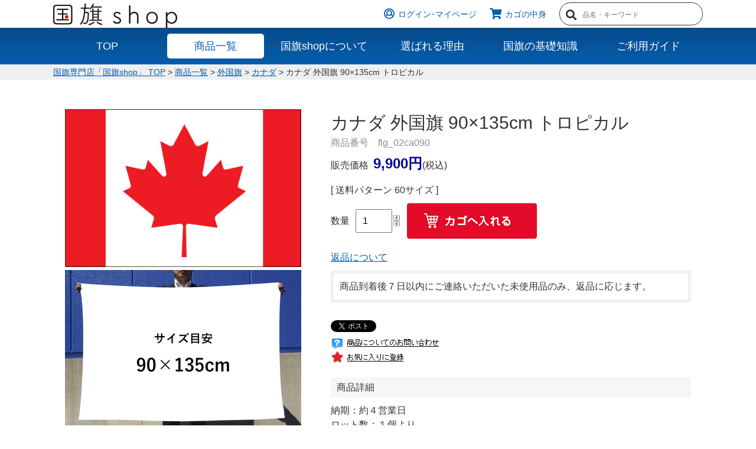

--- FILE ---
content_type: text/html;charset=Shift_JIS
request_url: https://www.flag.shop/fs/flagshop/flag_ca/flg_02ca090
body_size: 6051
content:
<!DOCTYPE html PUBLIC "-//W3C//DTD XHTML 1.0 Transitional//EN" "http://www.w3.org/TR/xhtml1/DTD/xhtml1-transitional.dtd">
<html lang="ja">
<head>
<meta http-equiv="Content-Language" content="ja" />
<meta http-equiv="Content-Type" content="text/html; charset=Shift_JIS" />
<meta http-equiv="Pragma" content="no-cache" />
<meta http-equiv="cache-control" content="no-cache" />
<meta http-equiv="Expires" content="Thu, 01 Dec 1994 16:00:00 GMT" />
<meta name="description" content="カナダ 外国旗 90×135cm トロピカル カナダ 国旗専門店 国旗shop" />
<meta name="keywords" content="カナダ 外国旗 90×135cm トロピカル,カナダ,国旗専門店 国旗shop" />
<meta property="og:title" content="カナダ 外国旗 90×135cm トロピカル" />
<meta property="og:image" content="https://www.flag.shop/shop/item/flagshop/picture/goods/61_1_expand.jpg" />
<meta property="og:url" content="https://www.flag.shop/fs/flagshop/flg_02ca090?utm_source=facebook&utm_medium=FacebookProduct&utm_campaign=FacebookLike" />
<meta property="og:site_name" content="国旗専門店 国旗shop" />
<meta property="og:description" content="商品詳細
納期：約４営業日
ロット数：１個より
サイズ：90×135cm
生地：トロピカル（ポリエステル系）100%
仕様：ハトメ加工あり。左側上下にひも付き。


特徴・用途
特徴：
幅広く一般的に使用されるサイズであり、特に手持ちでの使用においては、ベストなサイズです。
主に、スポーツ競技、国際競技大会などでのチームフラッグや国旗など、会場席からの応援旗でも使用頻度の高いサイズです。
掲揚ポールでの使用時では、6m以内の長さのポールに最適です。
ポリエステル系の国旗は、軽く持ち運びに便利です。短期間のイベント等におすすめです。

用途例：
スポーツ、イベント、運動会、学校行事、工場、式典など


この商品におすすめの付属品
付属品は別売りとなります。

旗付属品４点セット（竿頭玉+伸縮ポール+三脚旗立台+専用ケース）
竿頭玉
伸縮ポール
三脚旗立台

" />
<meta property="og:locale" content="ja_JP" />
<meta property="og:type" content="product" />
<meta property="product:price:amount" content="9900" />
<meta property="product:price:currency" content="JPY" />
<meta property="product:product_link" content="https://www.flag.shop/fs/flagshop/flag_ca/flg_02ca090" />

<title>カナダ 外国旗 90×135cm トロピカル カナダ 国旗専門店 国旗shop</title>
<link rel="stylesheet" type="text/css" href="/shop/css/r_system_preset.css?v3.24.0" />
<link rel="stylesheet" type="text/css" href="/shop/item/flagshop/design/template01/css/system_DesignSettings.css" />
<link rel="stylesheet" type="text/css" href="/shop/item/flagshop/design/template01/css/system_SizeColorSettings.css" />
<link rel="stylesheet" type="text/css" href="/shop/item/flagshop/design/template01/css/system_LayoutSettings01.css" />
<link rel="stylesheet" type="text/css" href="/shop/item/flagshop/design/template01/css/original.css" />

<link rel="canonical" href="https://www.flag.shop/fs/flagshop/flg_02ca090" />
<script type="text/javascript" src="/shop/js/jquery.js" charset="UTF-8"></script>
<script type="text/javascript" src="/shop/js/fs2api.js" charset="UTF-8"></script>
<script type="text/javascript">
(function($) {$(function() { $('.FS2_WishListEntryButton_container').click(function(e) { var goodsUrl = e.currentTarget.id.substring(18); FS2.addWishList({ shopKey: 'flagshop', domain: 'www.flag.shop', ssldomain: 'www.flag.shop', data: { goods_url: goodsUrl, url: '%2Ffs%2Fflagshop%2Fflag_ca%2Fflg_02ca090' }, done: function() { $('#FS2_WishListEntry_' + goodsUrl).addClass('FS2_hiddenElement'); $('#FS2_WishListRegistered_' + goodsUrl).removeClass('FS2_hiddenElement'); }, }); });
 $('.FS2_AlreadyWishListButton_container').click(function(e) { var goodsUrl = e.currentTarget.id.substring(23); FS2.removeWishList({ shopKey: 'flagshop', domain: 'www.flag.shop', ssldomain: 'www.flag.shop', data: { goods_url: goodsUrl, url: '%2Ffs%2Fflagshop%2Fflag_ca%2Fflg_02ca090' }, done: function() { $('#FS2_WishListEntry_' + goodsUrl).removeClass('FS2_hiddenElement'); $('#FS2_WishListRegistered_' + goodsUrl).addClass('FS2_hiddenElement'); }, }); });});})(jQuery);
</script>


<script type="text/javascript" src="/shop/js/futureshop2.js"></script>
<script type="text/javascript" src="/shop/item/flagshop/design/template01/js/original.js"></script>


<!-- Google tag (gtag.js) 20230225-->
<script async src="https://www.googletagmanager.com/gtag/js?id=G-6PGWSKRDGZ"></script>
<script>
  window.dataLayer = window.dataLayer || [];
  function gtag(){dataLayer.push(arguments);}
  gtag('js', new Date());

  gtag('config', 'G-6PGWSKRDGZ');
</script>

<!-- Google Analytics -->
<script>
(function(i,s,o,g,r,a,m){i['GoogleAnalyticsObject']=r;i[r]=i[r]||function(){
(i[r].q=i[r].q||[]).push(arguments)},i[r].l=1*new Date();a=s.createElement(o),
m=s.getElementsByTagName(o)[0];a.async=1;a.src=g;m.parentNode.insertBefore(a,m)
})(window,document,'script','https://www.google-analytics.com/analytics.js','ga');

ga('create', 'UA-80595507-2', 'auto');
ga('send', 'pageview');
</script>
<!-- End Google Analytics -->


</head>
<body id="FS2_body_Goods" class="FS2_body_Goods_GoodsDetail FS2_body_Goods_GoodsDetail_flg_02ca090" xmlns:fb="http://ogp.me/ns/fb#">

<div class="layout_body">
	

	<div class="layout_header"><link rel="stylesheet" href="/css/item.css" media="screen, projection, print">
<header>
<div id="headinfo" class="container colWrap">
<div id="headlogo" class="col2-1">
<a href="/"><img src="/img/common/headlogo.png" alt="国旗SHOP"></a>
</div>
<div class="col2-1">
<ul class="colWrap">
<li class="login"><span class="icon-user-circle"></span><a href="https://www.flag.shop/fs/flagshop/MyPageTop.html" onclick="return canSubmit();">ログイン･<br class="sp">マイページ</a></li>
<li class="cart"><span class="icon-shopping-cart"></span><a href="https://www.flag.shop/fs/flagshop/ShoppingCart.html" onclick="return canSubmit();">カゴの中身</a></li>
<li class="search">
<div>
<span class="icon-search"></span>
<form action="https://www.flag.shop/fs/flagshop/GoodsSearchList.html" method="POST">
<input type="hidden" name="_e_k" value=" Ａ">
<input type="text" name="keyword" class="FS2_Search_textarea" maxlength="1000" placeholder="品名・キーワード">
<input type="submit" value="検索" class="FS2_Search_btn FS2_Search_btn_D" name="search" onclick="return canSubmit();"> 
</form>
</div>
</li>
<li id="spMenuBtn"><a href="javascript:void(0);"><span></span><span></span><span></span>メニュー</a></li>
</ul>
</div>
</div>

<nav>
<ul class="container colWrap">
<li><a href="/">TOP</a></li>
<li class="active"><a href="/fs/flagshop/c/item/">商品一覧</a></li>
<li><a href="/fs/flagshop/c/aboutus/">国旗shopについて</a></li>
<li><a href="/fs/flagshop/c/feature/">選ばれる理由</a></li>
<li><a href="/fs/flagshop/c/knowledge/">国旗の基礎知識</a></li>
<li><a href="/fs/flagshop/c/guide">ご利用ガイド</a></li>
</ul>
</nav>
<div id="spMore"><!-- #BeginLibraryItem "/Library/telwrap.lbi" -->
<div class="inner telwrap">
<address>
<p class="title">お電話でのお問い合わせもお気軽に</p>
<p class="tel"><span class="icon-phone"></span><span class="telLink">03-5623-4101</span></p>
<p class="text">受付時間　9:00&#12316;17:00（日･祭日を除く）</p>
</address>
</div><!-- #EndLibraryItem --><!-- #BeginLibraryItem "/Library/spnav.lbi" -->
<ul class="spNav colWrap">
<li><a href="/">HOME</a></li>
<li><a href="/fs/flagshop/c/item/">商品一覧</a></li>
<li><a href="/fs/flagshop/c/aboutus/">国旗shopについて</a></li>
<li><a href="/fs/flagshop/c/feature/">選ばれる理由</a></li>
<li><a href="/fs/flagshop/c/knowledge/">国旗の基礎知識</a></li>
<li><a href="/fs/flagshop/c/guide">ご利用ガイド</a></li>
</ul><!-- #EndLibraryItem --></div>
</header></div>

	<table border="0" cellspacing="0" cellpadding="0" class="layout_table">
	 <tr>
		
		<td class="layout_content">
			
			
							<div class="system_content">
					<p class="pan FS2_breadcrumbs">
<a href="https://www.flag.shop/">国旗専門店「国旗shop」 TOP</a> &gt; <a href="https://www.flag.shop/fs/flagshop/c/item">商品一覧</a> &gt; <a href="https://www.flag.shop/fs/flagshop/c/flag_world">外国旗</a> &gt; <a href="https://www.flag.shop/fs/flagshop/c/flag_ca">カナダ</a> &gt; カナダ 外国旗 90×135cm トロピカル
</p>
					
					
					
<a name="flg_02ca090"></a>
<div class="gl_Item" id="FS2_itemlayout_E">
<table border="0" cellspacing="0" cellpadding="0">
 <tr>
 <td class="FS2_itemlayout_td_Left"><div class="FS2_thumbnail_container"><a href="javascript:window.open('/shop/item/flagshop/picture/goods/61_1_expand.jpg', '', '').focus();"><img src="/shop/item/flagshop/picture/goods/61_1.jpg" class="thumbnail" border="0" alt="カナダ 外国旗 90×135cm トロピカル" /></a><br /><a href="javascript:window.open('/shop/item/flagshop/picture/goods/61_2_expand.jpg', '', '').focus();"><img src="/shop/item/flagshop/picture/goods/61_2.jpg" class="thumbnail" border="0" alt="カナダ 外国旗 90×135cm トロピカル" /></a><br /><a href="javascript:window.open('/shop/item/flagshop/picture/goods/61_3_expand.jpg', '', '').focus();"><img src="/shop/item/flagshop/picture/goods/61_3.jpg" class="thumbnail" border="0" alt="カナダ 外国旗 90×135cm トロピカル" /></a></div></td>
 <td class="FS2_itemlayout_td_Right">
<h1 class="itemTitle">カナダ 外国旗 90×135cm トロピカル</h1>
<p class="itemNumber">商品番号　flg_02ca090</p>
<div class="FS2_itemPrice_area">
<p class="FS2_itemPrice_text">
<span class="FS2_special_price">販売価格</span><span class="itemPrice">9,900円</span><span class="FS2_itemPrice_addition">(税込)</span>
</p>
</div>

<p class="FS2_postage">[ 送料パターン 60サイズ ]</p>
<form method="POST" action="https://www.flag.shop/fs/flagshop/ToCart.html">
<input type="image" name="dummySubmit" border="0" src="/adminItem/img/1px.gif" id="submit" value="" onClick="return false;" class="dummySubmit"/>
<input type="hidden" name="url" value="/fs/flagshop/flag_ca/flg_02ca090" />
<input type="hidden" name="pagename" value="GoodsDetail" />
<input type="hidden" name="goodsId" value="61" />

<div class="FS2_figure">
<table border="0" cellspacing="2" cellpadding="0" class="FS2_figure_table">
<tr>
<td style="vertical-align:middle;" nowrap="nowrap" class="FS2_figure_table_td_figure">数量</td>
<td style="vertical-align:middle;" class="FS2_figure_table_td_input_cnt"><input name="cnt" type="text" value="1" size="3" maxlength="16000" /></td>
<td style="vertical-align:middle;" class="FS2_figure_table_td_updn_btn"><input type="image" src="/shop/img/nup.gif" width="15" height="13" onClick="return countUp(this.form.cnt);" /><br /><input type="image" src="/shop/img/ndown.gif" width="15" height="12" onClick="return countDown(this.form.cnt);" /></td>
<td style="vertical-align:middle;" class="FS2_figure_table_td_cart_btn"><input name="toCart" type="image" id="toCart" src="/shop/item/flagshop/design/template01/btn/InCartButton.gif" alt="カートに入れる" onClick="return canSubmit();" /></td>
</tr>
</table>
</div>
</form>
 <div class="FS2_ReturnedSpecialContract">
  <div class="FS2_ReturnedSpecialContract_link">
 <a href="https://www.flag.shop/fs/flagshop/ReturnedSpecialContractOnly.html" target="ReturnedSpecialContract">返品について</a>
 </div>
 

  <div class="FS2_ReturnedSpecialContract_text">商品到着後７日以内にご連絡いただいた未使用品のみ、返品に応じます。</div>
 
 </div>

<div class="FS2_TweetButton_area">
<a href="http://twitter.com/share" class="twitter-share-button" data-count="none" data-lang="ja">Tweet</a><script type="text/javascript" src="https://platform.twitter.com/widgets.js" charset="UTF-8"></script><div id="fb-root"></div>
<script>(function(d, s, id) {
  var js, fjs = d.getElementsByTagName(s)[0];
  if (d.getElementById(id)) return;
  js = d.createElement(s); js.id = id;
  js.src = 'https://connect.facebook.net/ja_JP/sdk.js#xfbml=1&version=v3.0';
  fjs.parentNode.insertBefore(js, fjs);
}(document, 'script', 'facebook-jssdk'));</script>
<div class="fb-like" data-href="https://www.flag.shop/fs/flagshop/flg_02ca090" data-layout="button_count" data-action="like" data-size="small" data-show-faces="true" data-share="true"></div>
</div>
<div class="FS2_InquiryButton_area">
 <a href="https://www.flag.shop/fs/flagshop/InquiryEdit.html?goods=flg_02ca090" onClick="return canSubmit();"><img src="/shop/item/flagshop/design/template01/btn/InquiryButton.gif" border="0" alt="商品についてのお問い合わせ" /></a>
</div><div class="FS2_WishListButton_area">
<a href="javascript:void(0)" id="FS2_WishListEntry_flg_02ca090" class="FS2_WishListEntryButton_container"><img src="/shop/item/flagshop/design/template01/btn/WishListButton.gif" alt="お気に入りに登録" border="0" /></a>
<a href="javascript:void(0)" id="FS2_WishListRegistered_flg_02ca090" class="FS2_AlreadyWishListButton_container FS2_hiddenElement"><img src="/shop/item/flagshop/design/template01/btn/AlreadyWishListButton.gif" alt="お気に入りに登録済み" border="0" /></a>
</div>
<p class="FS2_ItemComment"><p class="ttl_spec">商品詳細</p>
<p>納期：約４営業日<br>
ロット数：１個より<br>
サイズ：90×135cm<br>
生地：トロピカル（ポリエステル系）100%<br>
仕様：ハトメ加工あり。左側上下にひも付き。
</p>

<p class="ttl_spec">特徴・用途</p>
<p>特徴：<br>
幅広く一般的に使用されるサイズであり、特に手持ちでの使用においては、ベストなサイズです。<br>
主に、スポーツ競技、国際競技大会などでのチームフラッグや国旗など、会場席からの応援旗でも使用頻度の高いサイズです。<br>
掲揚ポールでの使用時では、6m以内の長さのポールに最適です。</p>
<p class="mrgB20">ポリエステル系の国旗は、軽く持ち運びに便利です。短期間のイベント等におすすめです。</p>

<p>用途例：<br>
スポーツ、イベント、運動会、学校行事、工場、式典など
</p>

<p class="ttl_spec">この商品におすすめの付属品</p>
<p>付属品は別売りとなります。<br>
<ul class="accessory colWrap">
<li><a href="/fs/flagshop/goods/ac04000set"><span>旗付属品４点セット（竿頭玉+伸縮ポール+三脚旗立台+専用ケース）</span></a></li>
<li><a href="/fs/flagshop/c/goods01"><span>竿頭玉</span></a></li>
<li><a href="/fs/flagshop/c/goods03"><span>伸縮ポール</span></a></li>
<li><a href="/fs/flagshop/c/goods02"><span>三脚旗立台</span></a></li>
</ul>
</p></p></td>
 </tr>
</table>

</div>

					
										<br clear="all" />
					<div id="FS2_Recommend_List" class="alignItem_05">
						<h2 class="CrossHead">関連商品・類似商品</h2>
<div class="gl_Item" style="text-align:center;" id="FS2_Recommend_itemlayout_B">
<div id="FS2_ReccomendGoods">
	<table border="0" cellspacing="0" cellpadding="0" class="FS2_recommendgoods_table">
	<tr>
		<td valign="top" class="FS2_itemlayout_td_Left">
		<div class="FS2_thumbnail_container">
		<a href="https://www.flag.shop/fs/flagshop/flg_01ca090" onClick="return canSubmit();">		<img src="/shop/item/flagshop/picture/goods/58_thumbnail.jpg" alt="カナダ 外国旗 90×135cm アクリル" class="thumbnail" border="0" />
		</a>
		</div>
		
		<h3 class="itemTitle">
		<a href="https://www.flag.shop/fs/flagshop/flg_01ca090" onClick="return canSubmit();">		カナダ 外国旗 90×135cm アクリル
		</a>
		</h3>
		
		
		<div class="FS2_itemPrice_area">
		<p class="FS2_itemPrice_text">
		<span class="FS2_special_price">販売価格</span>
		<span class="itemPrice">14,850円</span><span class="FS2_itemPrice_addition">(税込)</span>
		</p>
		</div>
		
		
		
		<div class="FS2_WishListButton_area">
<a href="javascript:void(0)" id="FS2_WishListEntry_flg_01ca090" class="FS2_WishListEntryButton_container"><img src="/shop/item/flagshop/design/template01/btn/WishListButtonForGroup.gif" alt="お気に入りに登録" border="0" /></a>
<a href="javascript:void(0)" id="FS2_WishListRegistered_flg_01ca090" class="FS2_AlreadyWishListButton_container FS2_hiddenElement"><img src="/shop/item/flagshop/design/template01/btn/AlreadyWishListButtonForGroup.gif" alt="お気に入りに登録済み" border="0" /></a>
</div>
		</td>
	</tr>
	</table>
</div>
</div>
<div class="gl_Item" style="text-align:center;" id="FS2_Recommend_itemlayout_B">
<div id="FS2_ReccomendGoods">
	<table border="0" cellspacing="0" cellpadding="0" class="FS2_recommendgoods_table">
	<tr>
		<td valign="top" class="FS2_itemlayout_td_Left">
		<div class="FS2_thumbnail_container">
		<a href="https://www.flag.shop/fs/flagshop/flg_01ca100" onClick="return canSubmit();">		<img src="/shop/item/flagshop/picture/goods/59_thumbnail.jpg" alt="カナダ 外国旗 100×150cm アクリル" class="thumbnail" border="0" />
		</a>
		</div>
		
		<h3 class="itemTitle">
		<a href="https://www.flag.shop/fs/flagshop/flg_01ca100" onClick="return canSubmit();">		カナダ 外国旗 100×150cm アクリル
		</a>
		</h3>
		
		
		<div class="FS2_itemPrice_area">
		<p class="FS2_itemPrice_text">
		<span class="FS2_special_price">販売価格</span>
		<span class="itemPrice">18,150円</span><span class="FS2_itemPrice_addition">(税込)</span>
		</p>
		</div>
		
		
		
		<div class="FS2_WishListButton_area">
<a href="javascript:void(0)" id="FS2_WishListEntry_flg_01ca100" class="FS2_WishListEntryButton_container"><img src="/shop/item/flagshop/design/template01/btn/WishListButtonForGroup.gif" alt="お気に入りに登録" border="0" /></a>
<a href="javascript:void(0)" id="FS2_WishListRegistered_flg_01ca100" class="FS2_AlreadyWishListButton_container FS2_hiddenElement"><img src="/shop/item/flagshop/design/template01/btn/AlreadyWishListButtonForGroup.gif" alt="お気に入りに登録済み" border="0" /></a>
</div>
		</td>
	</tr>
	</table>
</div>
</div>
<div class="gl_Item" style="text-align:center;" id="FS2_Recommend_itemlayout_B">
<div id="FS2_ReccomendGoods">
	<table border="0" cellspacing="0" cellpadding="0" class="FS2_recommendgoods_table">
	<tr>
		<td valign="top" class="FS2_itemlayout_td_Left">
		<div class="FS2_thumbnail_container">
		<a href="https://www.flag.shop/fs/flagshop/flg_01ca120" onClick="return canSubmit();">		<img src="/shop/item/flagshop/picture/goods/60_thumbnail.jpg" alt="カナダ 外国旗 120×180cm アクリル" class="thumbnail" border="0" />
		</a>
		</div>
		
		<h3 class="itemTitle">
		<a href="https://www.flag.shop/fs/flagshop/flg_01ca120" onClick="return canSubmit();">		カナダ 外国旗 120×180cm アクリル
		</a>
		</h3>
		
		
		<div class="FS2_itemPrice_area">
		<p class="FS2_itemPrice_text">
		<span class="FS2_special_price">販売価格</span>
		<span class="itemPrice">26,400円</span><span class="FS2_itemPrice_addition">(税込)</span>
		</p>
		</div>
		
		
		
		<div class="FS2_WishListButton_area">
<a href="javascript:void(0)" id="FS2_WishListEntry_flg_01ca120" class="FS2_WishListEntryButton_container"><img src="/shop/item/flagshop/design/template01/btn/WishListButtonForGroup.gif" alt="お気に入りに登録" border="0" /></a>
<a href="javascript:void(0)" id="FS2_WishListRegistered_flg_01ca120" class="FS2_AlreadyWishListButton_container FS2_hiddenElement"><img src="/shop/item/flagshop/design/template01/btn/AlreadyWishListButtonForGroup.gif" alt="お気に入りに登録済み" border="0" /></a>
</div>
		</td>
	</tr>
	</table>
</div>
</div>
<div class="gl_Item" style="text-align:center;" id="FS2_Recommend_itemlayout_B">
<div id="FS2_ReccomendGoods">
	<table border="0" cellspacing="0" cellpadding="0" class="FS2_recommendgoods_table">
	<tr>
		<td valign="top" class="FS2_itemlayout_td_Left">
		<div class="FS2_thumbnail_container">
		<a href="https://www.flag.shop/fs/flagshop/flg_02ca100" onClick="return canSubmit();">		<img src="/shop/item/flagshop/picture/goods/62_thumbnail.jpg" alt="カナダ 外国旗 100×150cm トロピカル" class="thumbnail" border="0" />
		</a>
		</div>
		
		<h3 class="itemTitle">
		<a href="https://www.flag.shop/fs/flagshop/flg_02ca100" onClick="return canSubmit();">		カナダ 外国旗 100×150cm トロピカル
		</a>
		</h3>
		
		
		<div class="FS2_itemPrice_area">
		<p class="FS2_itemPrice_text">
		<span class="FS2_special_price">販売価格</span>
		<span class="itemPrice">14,300円</span><span class="FS2_itemPrice_addition">(税込)</span>
		</p>
		</div>
		
		
		
		<div class="FS2_WishListButton_area">
<a href="javascript:void(0)" id="FS2_WishListEntry_flg_02ca100" class="FS2_WishListEntryButton_container"><img src="/shop/item/flagshop/design/template01/btn/WishListButtonForGroup.gif" alt="お気に入りに登録" border="0" /></a>
<a href="javascript:void(0)" id="FS2_WishListRegistered_flg_02ca100" class="FS2_AlreadyWishListButton_container FS2_hiddenElement"><img src="/shop/item/flagshop/design/template01/btn/AlreadyWishListButtonForGroup.gif" alt="お気に入りに登録済み" border="0" /></a>
</div>
		</td>
	</tr>
	</table>
</div>
</div>
<div class="gl_Item" style="text-align:center;" id="FS2_Recommend_itemlayout_B">
<div id="FS2_ReccomendGoods">
	<table border="0" cellspacing="0" cellpadding="0" class="FS2_recommendgoods_table">
	<tr>
		<td valign="top" class="FS2_itemlayout_td_Left">
		<div class="FS2_thumbnail_container">
		<a href="https://www.flag.shop/fs/flagshop/flg_02ca120" onClick="return canSubmit();">		<img src="/shop/item/flagshop/picture/goods/63_thumbnail.jpg" alt="カナダ 外国旗 120×180cm トロピカル" class="thumbnail" border="0" />
		</a>
		</div>
		
		<h3 class="itemTitle">
		<a href="https://www.flag.shop/fs/flagshop/flg_02ca120" onClick="return canSubmit();">		カナダ 外国旗 120×180cm トロピカル
		</a>
		</h3>
		
		
		<div class="FS2_itemPrice_area">
		<p class="FS2_itemPrice_text">
		<span class="FS2_special_price">販売価格</span>
		<span class="itemPrice">19,800円</span><span class="FS2_itemPrice_addition">(税込)</span>
		</p>
		</div>
		
		
		
		<div class="FS2_WishListButton_area">
<a href="javascript:void(0)" id="FS2_WishListEntry_flg_02ca120" class="FS2_WishListEntryButton_container"><img src="/shop/item/flagshop/design/template01/btn/WishListButtonForGroup.gif" alt="お気に入りに登録" border="0" /></a>
<a href="javascript:void(0)" id="FS2_WishListRegistered_flg_02ca120" class="FS2_AlreadyWishListButton_container FS2_hiddenElement"><img src="/shop/item/flagshop/design/template01/btn/AlreadyWishListButtonForGroup.gif" alt="お気に入りに登録済み" border="0" /></a>
</div>
		</td>
	</tr>
	</table>
</div>
</div>
<br clear="all"/>

					</div>
		 <br clear="all">
					
					
					
				</div>
			
		</td>
		
	 </tr>
	</table>

	<div class="layout_footer">
	 <footer>
<div id="footinfo" class="container">
<div id="footcontact" class="colWrap"><!-- #BeginLibraryItem "/Library/telwrap.lbi" -->
<div class="inner telwrap">
<address>
<p class="title">お電話でのお問い合わせもお気軽に</p>
<p class="tel"><span class="icon-phone"></span><span class="telLink">03-5623-4101</span></p>
<p class="text">受付時間　9:00&#12316;17:00（土日･祭日を除く）</p>
</address>
</div><!-- #EndLibraryItem -->
<div class="inner sodan">
<a href="/fs/flagshop/c/guide#m03">
<p class="title"><span class="icon-chevron-circle-right"></span>お見積り･ご相談</p>
<p class="text text-center">オーダー品や掲載商品以外も<br>取り扱っております。<br>詳しくはご相談ください</p>
</a>
</div>

<div>
<div class="inner fax">
<a href="/pdf/order_fax.pdf" target="_blank" class="title"><span class="icon-fax"></span>FAXご注文書</a>
</div>
<div class="inner contact">
<a href="/fs/flagshop/c/guide#m04" class="title"><span class="icon-chevron-circle-right"></span>お問い合わせ</a>
</div>
</div>
</div>

<div id="footsitemap" class="colWrap">
<div id="footlogo" class="col3L1">
<a href="/"><img src="/img/common/headlogo.png" alt="国旗SHOP"></a>
</div>
<div class="col3R2 colWrap">
<ul class="col4-1">
<li class="main"><a href="/fs/flagshop/c/item/">商品一覧</a></li>
<li><a href="/fs/flagshop/c/item/flag_ja/">日本の国旗</a></li>
<li><a href="/fs/flagshop/c/item/flag_world/">外国旗</a></li>
<li><a href="/fs/flagshop/c/hfg/">手旗フラッグ</a></li>
<li><a href="/fs/flagshop/c/dfg/">卓上旗</a></li>
<li><a href="/fs/flagshop/c/flag_fs/">安全旗・安全衛生旗</a></li>
<li><a href="/fs/flagshop/c/goods/">旗付属品</a></li>
<li><a href="/fs/flagshop/c/flag_order/">規格外、オーダーフラッグ</a></li>
</ul>
<ul class="col4-1">
<li class="main"><a href="/fs/flagshop/c/aboutus/">国旗shopについて</a></li>
<li class="main"><a href="/fs/flagshop/c/feature/">選ばれる理由</a></li>
</ul>
<ul class="col4-1">
<li class="main"><a href="/fs/flagshop/c/knowledge/">国旗の基礎知識</a></li>
<li><a href="/fs/flagshop/c/knowledge01">国旗の取り扱い</a></li>
<li><a href="/fs/flagshop/c/knowledge02">国旗掲揚のマナー</a></li>
<li><a href="/fs/flagshop/c/knowledge03">卓上旗のマナー</a></li>
</ul>
<ul class="col4-1">
<li class="main"><a href="/fs/flagshop/c/guide">ご利用ガイド</a></li>
<li><a href="/fs/flagshop/PostageSettleList.html">送料とお支払い方法</a></li>
<li><a href="/fs/flagshop/c/guide#m02">法人様・大量ロットお取引について</a></li>
<li><a href="/fs/flagshop/c/guide#m03">お見積り・ご相談について</a></li>
<li><a href="/fs/flagshop/c/guide#m04">お問い合わせ</a></li>
<li><a href="/fs/flagshop/c/guide#m05" target="_blank">FAXでのご注文</a></li>
</ul>
</div>
</div>
</div><!-- #BeginLibraryItem "/Library/spnav.lbi" -->
<ul class="spNav colWrap">
<li><a href="/">HOME</a></li>
<li><a href="/fs/flagshop/c/item/">商品一覧</a></li>
<li><a href="/fs/flagshop/c/aboutus/">国旗shopについて</a></li>
<li><a href="/fs/flagshop/c/feature/">選ばれる理由</a></li>
<li><a href="/fs/flagshop/c/knowledge/">国旗の基礎知識</a></li>
<li><a href="/fs/flagshop/c/guide">ご利用ガイド</a></li>
</ul><!-- #EndLibraryItem --><div id="footcopy">
<ul class="colWrap">
<li><a href="/fs/flagshop/BusinessDeal.html">特定商取引に基づく表示</a></li>
<li><a href="/fs/flagshop/PrivacyPolicy.html">プライバシーポリシー</a></li>
<li><a href="/fs/flagshop/c/press">プレスリリース</a></li>
</ul>
<p class="text">運営：サプティー株式会社<br>東京都中央区日本橋堀留町2-3-8 田源ビル７F</p>
<p id="copy">Copyright&#169; Sapti Co. Ltd. All rights reserved.</p>
</div>
<a href="#" id="pageTop"><span class="icon-chevron-circle-up"></span></a>
</footer>
	</div>

</div>
 
<script>
gtag('event', 'view_item', {
currency: 'JPY',
items: [{
item_id: '{% analytics.product_no %}',
item_name: '{% analytics.product_name %}',
price: {% analytics.product.price_including_tax %},
currency: 'JPY',
}]
});
</script>

</body>

</html>

--- FILE ---
content_type: text/css
request_url: https://www.flag.shop/shop/item/flagshop/design/template01/css/original.css
body_size: 744
content:
@import url("/css/common.css");
@import url("/css/base.css");

/*お試し店舗のヘッダを非表示*/
.FS2_trial{
display:none;
}
/*プレビューモードのヘッダを非表示*/
.FS2_preview{
display:none;
}

/* 会員登録画面の文字を大きく入力しやすくする */
.FS2_body_Member_MemberEntryEdit .userTable_01 select{font-size: 100%;}
.FS2_body_Member_MemberEntryEdit .FS2_birthdayDateYear{font-size: 110%;}
.FS2_body_Member_MemberEntryEdit .userTable_01 tr{font-size: 110%; height:40px; }
.FS2_body_Member_MemberEntryEdit .userTable_01 input{font-size: 100%; padding: 5px; }

/* ゲスト購入者情報入力画面の文字を大きく入力しやすくする */
.FS2_body_Cart_GuestEntry .userTable_01 select{font-size: 100%;}
.FS2_body_Cart_GuestEntry .FS2_birthdayDateYear{font-size: 110%;}
.FS2_body_Cart_GuestEntry .userTable_01 tr{font-size: 110%; height:40px; }
.FS2_body_Cart_GuestEntry .userTable_01 input{font-size: 100%; padding: 5px;}

/* お届け先情報入力画面の文字を大きく入力しやすくする */
.FS2_body_Cart_DeliveryEdit .userTable_01 tr{font-size: 130%; height:40px; }
.FS2_body_Cart_DeliveryEdit .inputTableArea select{font-size: 100%; }
.FS2_body_Cart_DeliveryEdit .inputTableArea textarea{font-size: 110%; }
.FS2_body_Cart_DeliveryEdit .userTable_01 input{font-size: 100%; padding: 5px; }
.FS2_body_Cart_SettleEdit .inputTableArea select{font-size: 100%; }
.FS2_body_Cart_SettleEdit .inputTableArea textarea{font-size: 110%; }

/* お支払い方法選択画面の文字を大きく入力しやすくする */
.FS2_body_Cart_SettleEdit#fs2_deliveryNote{font-size:120%;height:200px;}
.FS2_body_Cart_SettleEdit .userTable_01 textarea{font-size: 130%; }
.FS2_body_Cart_SettleEdit select {font-size: 100%; }
.FS2_body_Cart_SettleEdit .userTable_01 tr {font-size: 120%; height:40px; }
.FS2_body_Cart_SettleEdit .userTable_01 input {font-size: 100%; padding: 5px; }

/*メルマガ申込停止ページ情報入力エリアの文字を大きく入力しやすくする*/
.FS2_body_MailMagazine_MailMagazineEntry .userTable_01 tr {font-size: 120%; height:40px; }
.FS2_body_MailMagazine_MailMagazineEntry .userTable_01 input {font-size: 100%; padding: 5px; }

/*ログインページ情報入力エリアの文字を大きく入力しやすくする*/
.FS2_body_Login_Login .userTable_01 th,
.FS2_body_Cart_GuestLogin .userTable_01 input{font-size: 120%; height:40px; }
.FS2_body_Login_Login .userTable_01 input,
.FS2_body_Cart_GuestLogin .userTable_01 input {font-size: 100%; padding: 5px; }



/**/
.FS2_privacyPageLink_container input { position:relative; top: 0px; vertical-align: 1px; }


/*全体幅
#FS2_body_Config .layout_body,
#FS2_body_Common .layout_body{
max-width:1000px;
}*/


--- FILE ---
content_type: text/css
request_url: https://www.flag.shop/css/item.css
body_size: 1450
content:
/* CSS Document */


@media (max-width: 480px) {
	main {margin-top: 0;}
}

/*------------------------------------------------------

	headline

------------------------------------------------------*/
@media (min-width: 1101px) {
	#headline { width: 100vw; position: relative; left: calc((50vw - (100vw - 550px))); }
}


/*------------------------------------------------------

	item index

------------------------------------------------------*/
#itemIndex #itemCnt01 .heading02 { margin-bottom: 80px;}

#itemIndex #itemCnt01 {}
#itemIndex #itemCnt01 li { text-align: center; margin-bottom: 50px; }
#itemIndex #itemCnt01 li > :not(a) { padding: 0 15px; }
#itemIndex #itemCnt01 li a {}
#itemIndex #itemCnt01 .img { margin-bottom: 18px;}
#itemIndex #itemCnt01 .img img {}
#itemIndex #itemCnt01 .title { font-size: 1.5rem; margin-bottom: 18px; line-height: 1.5; font-weight: bold; }
#itemIndex #itemCnt01 .text { font-size: 1rem; text-align: left;}

@media (max-width: 480px) {
	#itemIndex #itemCnt01 .heading02 { margin-bottom: 40px;}
	#itemIndex #itemCnt01 .title { font-size: 1.25rem; }
	#itemIndex #itemCnt01 li > :not(a) { padding: 0 10px; }
}


/*------------------------------------------------------

	flagja

------------------------------------------------------*/
.FS2_body_Goods_flag_ja #main {padding-bottom: 0}

#flagja {}
#flagja .heading02 { margin-bottom: 65px;}
#flagja .caption { text-align: center; font-size: 1.062rem; color: #535353; margin-bottom: 10px;}
#flagja .caution { line-height: 1.8;}
#flagja .caution li { font-size: 1.062rem; color: #535353; position: relative; padding-left: 2.5em;}
#flagja .caution li span { position: absolute; left: 0; top: 0;}
@media (max-width: 480px) {
	#flagja .heading02 { margin-bottom: 40px;}
}

/* main visual */
#flagja #mainVisual { margin-bottom: 40px;}
#flagja #mainVisual .img { text-align: center; margin-bottom: 50px; }
#flagja #mainVisual .text { text-align: center; border-top: 1px solid #535353; padding-top: 30px; line-height: 1.9; }

/* goodcat */
#flagja #goodsCat { margin-bottom: 110px;}
#flagja #goodsCat .col4-1 {}
#flagja #goodsCat .col4-1 a {}
#flagja #goodsCat .col4-1 .img { margin-bottom: 15px;}
#flagja #goodsCat .col4-1 .img img {}
#flagja #goodsCat .col4-1 .title { text-align: center; font-size: 1.5rem; color: #065dac; margin-bottom: 15px;}
#flagja #goodsCat .col4-1 .text { font-size: 0.937rem;}
@media (max-width: 480px) {
	#flagja #goodsCat { margin-bottom: 60px;}
	#flagja #goodsCat .col4-1 { margin-bottom: 20px;}
}

/* guide */
#guide {}
#guide .guideInner { max-width: 914px; margin: 0 auto 100px;}
#guide .guideInner .text { color: #535353; line-height: 1.8;}
#guide .guideInner .title { font-size: 1.5rem; margin-bottom: 15px; line-height: 1.2;}
#guide .guideInner .btn { text-align: right;}
@media (min-width: 481px) {
	#guide .guideInner .col3L1 { width: 352px;}
	#guide .guideInner .col3R2 { width: -webkit-calc( 100% - (352px + 20px)); width: calc( 100% - (352px + 20px)); }	
}
@media (max-width: 480px) {
	#guide .guideInner { margin-bottom: 60px;}
	#guide .guideInner .btn { text-align: center;}
}

#guide #guide01 > .colWrap { margin-bottom: 50px; }
#guide #guide01 section { margin-bottom: 50px;}
#guide #guide01 section .text { margin-bottom: 40px;}
@media (max-width: 480px) {
	#guide #guide01 section .text { margin-bottom: 30px;}
}

#guide #guide02 {}
#guide #guide02 .colWrap { margin-bottom: 20px;}
#guide #guide02 .name { font-size: 1.062rem; margin-bottom: 10px; }
#guide #guide02 .name span { font-weight: bold;}
@media (min-width: 481px) {
	#guide #guide02 .col2-1:first-child { width: 353px; }
	#guide #guide02 .col2-1:last-child { width: -webkit-calc(100% - (353px + 20px)); width: calc(100% - (353px + 20px)); }
}

#guide #guide03 {}
#guide #guide03 .heading03 + .text { margin-bottom: 30px;}
#guide #guide03 .col2-1 { text-align: center;}
#guide #guide03 .col2-1 .text {  }

#guide #guide04 {}
#guide #guide04 .colWrap { margin-bottom: 30px;}
#guide #guide04 .title { font-weight: bold; }

#guide #guide05 {}
@media (max-width: 480px) {
	#guide #guide05 .col2-1:first-child { margin-bottom: 30px;}
}


/*------------------------------------------------------

	flagworld

------------------------------------------------------*/
#flagworld {}

/* maincat */
#flagworld #mainCat {}
#flagworld #mainCat .text { max-width: 914px; margin: 0 auto 50px;}
#flagworld #mainCat .img { text-align: center; margin-bottom: 70px;}
#flagworld #mainCat ul { justify-content: flex-start; -webkit-justify-content: flex-start; }
#flagworld #mainCat li { width: 20%; text-align: center; margin-bottom: 80px;}
#flagworld #mainCat li a {}
#flagworld #mainCat li .name { font-size: 1.5rem; margin-top: 20px; line-height: 1.2;}
@media (max-width: 480px) {
	#flagworld #mainCat { margin-bottom: 50px;}
	#flagworld #mainCat .text { margin-bottom: 30px;}
	#flagworld #mainCat .img { margin-bottom: 40px;}
	#flagworld #mainCat li { width: 32%; margin-bottom: 30px;}
	#flagworld #mainCat li:nth-child(3n+2) { margin-left: 2%; margin-right: 2%; }
	#flagworld #mainCat li .name { font-size: 1.25rem; margin-top: 15px; }
}

/* othercat */
#flagworld #otherCat {}
#flagworld #otherCat .text { color: #7f2d00; max-width: 914px; margin: 0 auto; }

@media (max-width: 480px) {

}


/*------------------------------------------------------

	flagworldSingle

------------------------------------------------------*/
#flagworldSingle {}
#flagworldSingle #mainVisual {}
#flagworldSingle #mainVisual .img { text-align: center; margin-bottom: 40px; }
#flagworldSingle #mainVisual .text { max-width: 670px; margin: 0 auto;}

/*------------------------------------------------------

	tablet css

------------------------------------------------------*/
body.ua_tablet .FS2_breadcrumbs { padding: 0 15px;}
body.ua_tablet .system_content { padding: 0; }

/*------------------------------------------------------

	futureshop

------------------------------------------------------*/
.layout_table { max-width: 1100px; margin-left: auto; margin-right: auto; table-layout: fixed; margin-bottom: 100px; line-height: 1.75;}

.FS2_breadcrumbs { display: block; margin: 0; font-size: 0.875rem; /**/ background-color: #EEEFF0; margin-bottom: 0;}
#breadcrumbs { display: none;}
.FS2_sort_menu_bg { font-size: 0.875rem;}


@media (min-width: 1101px) {
	.FS2_breadcrumbs { width: 100vw; position: relative; left: -webkit-calc((50vw - (100vw - 550px))); left: calc((50vw - (100vw - 550px))); padding-left: -webkit-calc(50vw - 550px); padding-left: calc(50vw - 550px); }
}

@media (max-width: 480px) {
	.FS2_breadcrumbs { margin-top: 78px; padding: 5px; height: auto; line-height: 1.4; }
}


--- FILE ---
content_type: text/css
request_url: https://www.flag.shop/css/base.css
body_size: 5695
content:
/* CSS Document */


/*------------------------------------------------------

	common css

------------------------------------------------------*/

/*----------------
font-size
------------------
8px	0.5rem
9px	0.562rem
10px	0.625rem
11px	0.687rem
12px	0.75rem
13px	0.812rem
14px	0.875rem
15px	0.937rem
16px	1remﾂ�(base)
18px	1.125rem
20px	1.25rem
22px	1.375rem
24px	1.5rem
26px	1.625rem
28px	1.75rem
30px	1.875rem
32px	2rem
34px	2.125rem
36px	2.25rem
38px	2.375rem
40px	2.5rem
----------------*/

*, *:before, *:after { -webkit-box-sizing: border-box; -moz-box-sizing: border-box; -o-box-sizing: border-box; -ms-box-sizing: border-box; box-sizing: border-box; }
html { width: 100%; overflow: scroll; }
body { font-family: '貂ｸ繧ｴ繧ｷ繝�け Medium', '貂ｸ繧ｴ繧ｷ繝�け菴�', 'Yu Gothic Medium', YuGothic, '繝偵Λ繧ｮ繝手ｧ偵ざ ProN', 'Hiragino Kaku Gothic ProN', '繝｡繧､繝ｪ繧ｪ', Meiryo, '�ｭ�ｳ �ｰ繧ｴ繧ｷ繝�け', 'MS PGothic', sans-serif; color: #333; /*line-height: 1;*/ font-size: 16px; background-color: #fff; overflow: hidden;}
.container { width: 100%; margin-left: auto; margin-right: auto; position: relative;}
ul { list-style: none; }
ol { list-style: decimal; }
img { vertical-align: bottom; width: auto; max-width: 100%; height: auto; }
a { color: #065dac; }
a.fade:hover { text-decoration: none; background-color: #fff; color: #333; -webkit-transition: all 400ms cubic-bezier(0.165, 0.84, 0.44, 1); transition: all 400ms cubic-bezier(0.165, 0.84, 0.44, 1); }

.pc { display:block; }
.tab { display:none; }
.sp { display:none; }

.text { font-size: 1.1rem; line-height: 1.8;}
.mincho { font-family: "貂ｸ譏取悃", YuMincho, "繝偵Λ繧ｮ繝取�譛� ProN W3", "Hiragino Mincho ProN", "HG譏取悃E", "�ｭ�ｳ �ｰ譏取悃", "�ｭ�ｳ 譏取悃", serif; }
main { display: block; background-color: #EEEFF0; }

@media (min-width: 481px) {
	body{ min-width: 1100px; }
	.container { max-width: 1100px; }
	a:hover { text-decoration: underline; color: #e60012; }
	a img:hover { opacity: 0.8; -webkit-transition: all 400ms cubic-bezier(0.165, 0.84, 0.44, 1); transition: all 400ms cubic-bezier(0.165, 0.84, 0.44, 1); }
}

@media (max-width: 480px) {
	.container { margin-left: 10px; margin-right: 10px; width: auto; }
	.pc , 
	.tab { display: none; }
	.sp { display: block;}
	.text { font-size: 1rem; line-height: 1.5;}
}




/*------------------------------------------------------

	flexbox

------------------------------------------------------*/
.colWrap { display: flex; display: -webkit-flex; flex-direction: row; -webkit-flex-direction: row; flex-wrap: wrap; -webkit-flex-wrap: wrap; justify-content: space-between; -webkit-justify-content: space-between; align-items: stretch; -webkit-align-items: stretch; align-content: stretch; -webkit-align-content: stretch; }

.col2-1 { width: 50%; width: -webkit-calc(50% - 10px); width: calc(50% - 10px); }
.col3-1 { width: 33.3%; width: -webkit-calc(99.9% / 3 - 10px); width: calc(99.9% / 3 - 10px); }
.col4-1 { width: -webkit-calc( 25% - 10px ); width: calc( 25% - 10px ); }

.colWrap .img { text-align: center;}
.colWrap .img img { width: auto; max-width: 100%; }

.col3L1 ,
.col3R1 { width: 33.3%; width: -webkit-calc(99.9% / 5 - 5px); width: calc(99.9% / 5 - 5px); }
.col3L2 ,
.col3R2 { width: 66.6%; width: -webkit-calc( 99.9% * 0.72 - 10px ); width: calc( 99.9% * 0.72 - 10px ); }


@media (max-width: 480px) {
	
	.col2-1 { width: 100%; }
	.col3-1 { width: 50%; width: -webkit-calc(50% - 10px); width: calc(50% - 10px);}
	.col4-1 { width: 50%; width: -webkit-calc(50% - 10px); width: calc(50% - 10px); }

	.col3L1 ,
	.col3R1 ,
	.col3L2 ,
	.col3R2 { width: 100%; margin-bottom: 15px; }
	
	.col2-1:first-child { margin-bottom: 15px; }
}


/*------------------------------------------------------

	header

------------------------------------------------------*/
header { background-color: #fff;}
header a { text-decoration: none; }
header #headinfo { height: 47px; overflow: hidden; }
header #headlogo { padding-top: 6px;}
header #headlogo a {}
header #headlogo img {}
header #headinfo ul { justify-content: flex-start; -webkit-justify-content: flex-start; }
header #headinfo ul li { line-height: 47px; padding-right: 22px;}
header #headinfo span { color: #065dac; font-size: 1.125rem; vertical-align: -2px; padding-right: 6px;}

header #headinfo a { font-size: 0.85rem;}
header #headinfo .login {}
header #headinfo .cart {}

header #headinfo .search { padding-right: 0; flex: auto;}
header #headinfo .search div { border: 1px solid #333; border-radius: 25px; -webkit-border-radius: 25px; -moz-border-radius: 25px; display: inline; padding: 10px;}
header #headinfo .search span { color: #333; vertical-align: -4px;}
header #headinfo .search form { display: inline-block; width: -webkit-calc(100% - 50px); width: calc(100% - 50px);}
header #headinfo .search input[type='text'] { width: 100%; margin: 0; border: none; padding: 0; font-size: 0.75rem; height: 28px; vertical-align: baseline; }
header #headinfo .search input[type='submit'] { position: absolute; visibility: hidden; }


#spMenuBtn { display: none;}

@media (min-width: 481px) {
	header { position: fixed; z-index: 999; width: 100%; top: 0;}
	header #headinfo { width: 1100px; }
	main {}
}

@media (max-width: 480px) {
	header { border-top: 7px solid #065DAC; position: fixed; z-index: 999; width: 100%; border-bottom: 1px solid #D1E3ED;}
	main { margin-top: 77px;}

	header #headlogo { padding-top: 18px; width: -webkit-calc(100% - (160px + 20px)); width: calc(100% - (160px + 20px));}
	header #headlogo + .col2-1 { width: 160px; margin-left: 20px;}
	header #headinfo { height: 70px; width: auto; }
	header #headinfo ul { justify-content: space-between; -webkit-justify-content: space-between; margin-top: 10px; }
	header #headinfo ul li { line-height: 1;}


	header #headinfo .col2-1:last-child li { border-radius: 5px; -webkit-border-radius: 5px; -moz-border-radius: 5px; position: relative; border: 1px solid #ccc; width: 48px; height: 48px; text-align: center; padding: 0; padding-top: 4px; }
	header #headinfo .col2-1:last-child li span { display: block; padding: 0;}
	header #headinfo .col2-1:last-child li a { position: absolute; width: 100%; height: 100%; top: 0; line-height: 1; font-size: 0.625rem; text-align: center; letter-spacing: -2px; left: 0; }
	header #headinfo .search { display: none;}
	header #headinfo .login a { padding-top: 24px;}
	header #headinfo .cart a { padding-top: 30px;}

	#spMenuBtn { display: block; }
	#spMenuBtn a { padding-top: 6px;}
	#spMenuBtn span { width: 30px; height: 4px; background-color: #065DAC; margin-bottom: 5px; margin-left: auto; margin-right: auto; }	
}




/*
	header
	nav
*/
header nav {
	
background: #054c8d;
background: -moz-linear-gradient(top, #054c8d 0%, #065dac 100%);
background: -webkit-linear-gradient(top, #054c8d 0%,#065dac 100%);
background: linear-gradient(to bottom, #054c8d 0%,#065dac 100%);
filter: progid:DXImageTransform.Microsoft.gradient( startColorstr='#054c8d', endColorstr='#065dac',GradientType=0 );
}
header nav ul {}
header nav ul li { text-align: center; width: -webkit-calc(99.9% / 6); width: calc(99.9% / 6);}
header nav ul li a { display: block; height: 100%; height: 42px; line-height: 42px; font-size: 1.125rem; color: #fff; margin: 10px; border-radius: 5px; -webkit-border-radius: 5px; -moz-border-radius: 5px;}

@media (min-width: 481px) {
	header nav ul li a:hover ,
	header nav ul li.active a { background-color: #fff; color: #065dac; text-decoration: none;}
}
@media (max-width: 480px) {
	header nav { display: none;}
}

#spMore { display: none; background-color: #E7F3FF; padding-top: 10px;}
#spMore .inner { border: 8px solid #D1E3ED; background-color: #fff; width: -webkit-calc(100% - 20px); width: calc(100% - 20px); margin-left: auto; margin-right: auto; }




/*------------------------------------------------------

	footer

------------------------------------------------------*/
footer { background-color: #e7f3ff;}
footer .text { line-height: 1.5;}
footer #footinfo { padding: 40px 0 180px; background: url(/img/common/footimg02.png) no-repeat center bottom -50px;}

footer #footcontact { margin-bottom: 40px;}
footer #footcontact a { text-decoration: none;}
footer #footcontact > div {}
footer #footcontact .inner { background-color: #fff; border: 1px solid #abcdec; }
footer #footcontact .inner a { padding: 20px; display: block; height: 100%; position: relative;}
footer #footcontact .inner a .title ,
footer #footcontact .inner a.title { font-size: 1.5rem; }
footer #footcontact .inner .title { font-weight: bold; text-align: center; }
footer #footcontact .telwrap { width: 540px; }
.telwrap address { font-style: normal; text-align: center; background: url(/img/common/footimg01.png) no-repeat left +14px bottom; padding-left: 140px; height: 165px; padding-top: 30px;}
.telwrap .title { font-size: 1rem; margin-bottom: 16px; font-weight: bold; color: #333;}
.telwrap .tel { font-size: 2.375rem; color: #065dac; margin-bottom: 16px; font-weight: bold; }
.telwrap .tel span.icon-phone { border-radius: 50%; -webkit-border-radius: 50%; -moz-border-radius: 50%; font-size: 1.625rem; color: #fff; background-color: #054c8d; width: 40px; height: 40px; display: inline-block; text-align: center; line-height: 40px; margin-right: 6px; vertical-align: 2px; }
.telwrap .tel span.telLink { font-weight: bold; }
.telwrap .tel a { padding: 0 !important; display: inline-block !important; font-weight: bold !important;}
.telwrap .text { font-size: 0.937rem;}


footer #footcontact .sodan { width: 260px; }
footer #footcontact .sodan .title { margin-top: 15px; margin-bottom: 15px;}
footer #footcontact .sodan .text { font-size: 0.937rem; color: #333; }
footer #footcontact .fax ,
footer #footcontact .contact { height: 74px; line-height: 34px; width: 260px;}
footer #footcontact .fax { margin-bottom: 19px;}
footer #footcontact .fax .title span { margin-right: 10px; font-size: 1.75rem;}

footer #footcontact .inner:not(.fax) .title span { font-size: 1.25rem; padding-right: 5px; vertical-align: 2px; }


footer #footsitemap {}
footer #footsitemap .col3L1 {}
#footlogo a { /*border-top: 1px solid #e60012;*/ display: inline-block; border-bottom: 2px solid #e60012; padding: 10px 10px 16px; }
#footlogo a img {}
footer #footsitemap .col3R2 { margin-top: 15px;}
footer #footsitemap ul {}
footer #footsitemap ul li { margin-bottom: 8px; line-height: 1.3em; }
footer #footsitemap ul li a { font-size: 0.9rem; text-decoration: none; }
footer #footsitemap ul li.main { margin-bottom: 20px;}
footer #footsitemap ul li.main a { font-size: 1.1rem; font-weight: bold;}

@media (min-width: 769px) {

}

@media (min-width: 481px) {
	footer #footcopy { text-align: center; background-color: #000; color: #fff; padding: 30px 0 20px;}
	footer #footcopy ul { justify-content: center; -webkit-justify-content: center; margin-bottom: 20px; }
	footer #footcopy ul li { padding: 0 20px;}
	footer #footcopy ul li:nth-child(2) { border-left: 1px solid #fff; border-right: 1px solid #fff; }
	footer #footcopy ul li a { font-size: 0.812rem; color: #fff;}
	footer #footcopy .text { font-size: 0.75rem; margin-bottom: 25px;}
	footer #footcopy #copy { font-size: 0.625rem;}
}

@media (max-width: 480px) {
	
	footer #footcontact { margin-bottom: 0;}
	footer #footcontact .inner { border: 8px solid #D1E3ED; }
	footer #footcontact .inner a { padding: 10px; display: flex; align-items: center; -webkit-align-items:center; justify-content: center; -webkit-justify-content: center;}
	footer #footcontact .telwrap { width: 100%;}
	.telwrap { margin-bottom: 10px; width: 100%;}
	.telwrap address { padding-left: 25%; height: auto; padding-top: 10px; background-position: left bottom; background-size: auto 90%;}
	.telwrap .title { margin-bottom: 8px; font-size: 4vw;}
	.telwrap .text { font-size: 3vw;}
	.telwrap .tel { font-size: 7.5vw; white-space: nowrap; font-weight: bold; margin-bottom: 5px; letter-spacing: -1px;}
	.telwrap .tel span.icon-phone { font-size: 1.25rem; width: 34px; height: 34px; line-height: 34px; vertical-align: 5px; }

	footer #footcontact .fax { display: none;}
	footer #footcontact .inner a .title ,
	footer #footcontact .inner a.title { font-size: 5vw; }
	footer #footcontact .inner .title span { display: none;}
	footer #footcontact .sodan { width: -webkit-calc(50% - 4px); width: calc(50% - 4px);}
	footer #footcontact .sodan .title { margin: 0; letter-spacing: -2px; }
	footer #footcontact .sodan .text { display: none;}
	footer #footcontact > div { width: -webkit-calc(50% - 4px); width: calc(50% - 4px); }
	footer #footcontact .contact { height: auto; width: auto;}
	footer #footcontact .contact .title {}
	
	footer #footinfo { background: none; padding: 10px 0;}
	footer #footsitemap { display: none;}
	
	footer #footcopy { background-color: #f6f6f6; padding-bottom: 0; padding-top: 0; }
	footer #footcopy ul { display: none; }
	footer #footcopy .text { display: none;}
	footer #footcopy #copy { color: #065DAC; border-top: 1px solid #065DAC; background-color: #fff; padding: 10px 5px; text-align: center; font-size: 0.625rem; }
}

/*------------------------------------------------------

	spNav

------------------------------------------------------*/
@media (min-width: 481px) {
	.spNav { display: none;}
}

@media (max-width: 480px) {
	.spNav {}
	.spNav li { width: 50%; border-right: 1px solid #D1E3ED; border-top: 1px solid #D1E3ED;}
	.spNav li:nth-child(2n+2) { border-right: none;}
	.spNav li a { display: block; height: 100%; color: #065DAC; font-weight: bold; position: relative; padding: 20px 10px; font-size: 0.937rem; background-color: #fff; text-decoration: none; }
	.spNav li a::after { content: ''; width: 10px; height: 10px; border-top: 2px solid #065DAC; border-right: 2px solid #065DAC; -webkit-transform: rotate(45deg); transform: rotate(45deg); position: absolute; right: 12px; top: -webkit-calc(50% - 5px); top: calc(50% - 5px); }
}

/*------------------------------------------------------

	繝代Φ縺上★繝ｪ繝ｳ繧ｯ

------------------------------------------------------*/
#breadcrumbs { height: 34px; background-color: #f6f6f6;}
#breadcrumbs ul { line-height: 34px; justify-content: flex-start; -webkit-justify-content: flex-start; }
#breadcrumbs ul li { font-size: 0.875rem; position: relative;}
#breadcrumbs ul li:not(:last-child)::after { content: '>'; padding: 0 8px; }
#breadcrumbs ul li a { text-decoration: none;}
#breadcrumbs ul li a span { padding-right: 4px;}

p.pan + div.FS2_sort_menu_bg { margin-top: 100px; }

/*------------------------------------------------------

	headline

------------------------------------------------------*/
#headline { text-align: center; color: #fff; background-color: #065dac; height: 160px; line-height: 160px; letter-spacing: 18px; }
#headline * { font-size: 2.8rem; }
@media (max-width: 480px) {
	#headline { height: 120px; line-height: 120px; }
	#headline * { font-size: 1.875rem; letter-spacing: 2px; }
}



/*------------------------------------------------------

	parts

------------------------------------------------------*/
#main { background-color: #fff; padding: 80px 0 100px;}
@media (max-width: 480px) {
	#main {background-color: #fff;padding: 40px 0 00px;}
}

.heading01 { text-align: center; font-size: 2.5rem; font-weight: bold; letter-spacing: 4px; margin-bottom: 40px;}
.heading01 span { display: block; font-size: 1.125rem; margin-top: 12px; letter-spacing: normal;}
@media (max-width: 480px) {
	.heading01 { font-size: 1.75rem;}
	.heading01 span { font-size: 0.812rem; }
}

.heading02 { font-size: 2rem; position: relative; padding-top: 18px; margin-bottom: 20px; line-height: 1.4;}
.heading02::before { content: ''; position: absolute; width: 100%; height: 5px; background: url(/img/common/titlebg01.png) repeat-x left top; left: 0; top: 0;}
.heading02::after { content: ''; position: absolute; width: 60%; max-width: 374px; height: 5px; left: 0; top: 0; background-color: #065dac;}
.heading02 span { position: relative; padding-left: 60px; font-weight: bold; display: block;}
.heading02 span::before { content: ''; position: absolute; width: 25px; height: 25px; border-radius: 50%; -webkit-border-radius: 50%; -moz-border-radius: 50%; background-color: #065dac; left: 16px; top: 8px;}
@media (max-width: 480px) {
	.heading02 { font-size: 1.187rem; }
	.heading02 span { padding-left: 50px; }
	.heading02 span::before { left: 13px; top: 0;}
}


.heading03 { position: relative; font-size: 1.625rem; color: #fff; background-color: #065dac; border-top-left-radius: 5px; border-top-right-radius: 5px; -webkit-border-top-left-radius: 5px; -webkit-border-top-right-radius: 5px; -moz-border-radius-topleft: 5px; -moz-border-radius-topright: 5px; padding: 10px 20px; margin-bottom: 30px; line-height: 1.2; }
.heading03::after { content: ''; position: absolute; width: 100%; height: 5px; background: url(/img/common/titlebg02.png) repeat-x left top; left: 0; bottom: -5px; }
@media (max-width: 480px) {
	.heading03 { font-size: 1.5rem; }
}

.heading04 { font-size: 1.5rem; background-color: #e7f3ff; margin-bottom: 20px; padding: 13px 18px; margin-left: 74px; line-height: 1.2; position: relative; font-weight: bold; letter-spacing: 3px; margin-bottom: 50px;}
.heading04 span { background-color: #065dac; color: #fff; font-size: 1.5rem; width: 74px; height: 100%; text-align: center; display: inline-block; padding: 13px 15px; position: absolute; left: -74px; top: 0; letter-spacing: normal;}
@media (max-width: 480px) {
	.heading04 { margin-bottom: 30px; letter-spacing: normal;}
}

a[class^='button'] { border: 3px solid #065dac; background-color: #fff; width: 90%; text-align: center; display: inline-block; padding: 14px 10px; font-size: 1.062rem; font-weight: bold; text-decoration: none; }
a[class^='button']:hover { color: #fff; background-color: #065dac;}

a.button02 { border: 2px solid #065dac; }
a.button02 span { padding-right: 12px; text-indent: -1em; display: inline-block; font-size: 1.25rem; vertical-align: -2px; }

a.button03 { background-color: #065dac; color: #fff; border-radius: 10px; -webkit-border-radius: 10px; -moz-border-radius: 10px; padding: 32px 20px; font-size: 1.25rem; }
a.button03 span { position: relative; padding-right: 14px; font-size: 1.75rem; vertical-align: -4px; }
a.button03:hover { background-color: #fff; color: #065dac; }
@media (max-width: 480px) {
	a.button03 { border-radius: 7px; padding: 15px 10px; font-size: 1.25rem; }
}

a[class^='button'].w200 { max-width: 200px; }
a[class^='button'].w220 { max-width: 220px; }
a[class^='button'].w240 { max-width: 240px; }
a[class^='button'].w260 { max-width: 260px; }
a[class^='button'].w270 { max-width: 270px; }
a[class^='button'].w280 { max-width: 280px; }
a[class^='button'].w300 { max-width: 300px; }

/*------------------------------------------------------

	pagetop

------------------------------------------------------*/
#pageTop { font-size: 3.75rem; position: fixed; color: red; text-decoration: none; bottom: 20px; right: 20px; z-index: 999; }


/*------------------------------------------------------

	tablet css

------------------------------------------------------*/
body.ua_tablet {}
body.ua_tablet .container { width: -webkit-calc( 100% - 30px ) !important; width: calc( 100% - 30px ) !important; }
body.ua_tablet .system_content { padding: 0 20px; }


/*------------------------------------------------------

	fs css

------------------------------------------------------*/
#FS2_Preview { display: none; }
/*.FS2_breadcrumbs { margin-top: 109px; background-color: #fff; font-size: 0.75rem; height: 34px; line-height: 32px; padding: 0; display: none; }*/
.FS2_breadcrumbs {
width: 100vw;
    /*position: relative;*/
    left: -webkit-calc((50vw - (100vw - 550px)));
    left: calc((50vw - (100vw - 550px)));
    padding-left: -webkit-calc(50vw - 550px);
    padding-left: calc(50vw - 550px);
	display: block;
    margin: 0;}
.pan { font-size: 0.937rem; line-height: 1rem; background-color: #f6f6f6; }
/*.layout_table { font-size: 0.875rem; line-height: 1.5;}*/
.alignItem_05 .gl_Item {width: 18%;margin-left: 2%;}
div#FS2_itemlayout_E {padding: 0 20px;}
#FS2_itemlayout_list_D .itemGroup { font-size: 100%; }


#toCart { margin: 0 10px;}

form input,
form .textarea {
font-size: 100%;
}
form .textarea {
width: 100%;
}


form .button {
  display: inline-block;
  border-radius: 7px;
  padding: 15px;
  text-align: center;
  color: white;
  width: 150px;
  
  background-image:-moz-linear-gradient(
    top,
    #49a9d4 0%,
    #065dac);
 
    background-image:-webkit-gradient(
    linear,left top,left bottom,
    from(#49a9d4),
    to(#065dac));
}

#FS2_body_Cart .system_content {
padding: 0 100px;
}

#FS2_body_Config .layout_body { /*width: 650px*/; padding-bottom: 100px; margin: auto; }
#FS2_body_Login form,#FS2_body_Member form,#FS2_body_MyPage form { width: 850px; margin: auto; }
table.userTable_01 th,table.userTable_01 td { padding: 8px; }

.orderFlow {
    padding: 0px;
    margin: 20px 0 20px 0;
}
	
@media (min-width: 481px) {
	.layout_table { margin-top: 110px;}
}

@media (max-width: 480px) {
	.FS2_contents_container,.FS2_upper_comment{ margin: 0; padding: 0px; }	.FS2_memberOnly,.FS2_NoItemMessage,.FS2_lower_comment,.FS2_ItemComment,.FS2_middle_comment,.FS2_RecommendItemList,.FS2_Button,.FS2_CartButton_area,.FS2_Name_and_Price,.FS2_Search,.FS2_container_ItemList td,.FS2_container_ItemList th { margin: 0; padding: 10px; }
	ul.FS2_Utility2 li{ margin: 0; padding: 0 10px; }
}

#FS2_ItemDetail .FS2_breadcrumbs { padding: 5px; display: block; margin: 78px 0 0; font-size: 0.875rem; height: auto; line-height: 1.4; }

/* item荳隕ｧ */
.FS2_GroupList ,
.FS2_GroupLayout { font-size: 1rem; }
/*.FS2_GroupList { margin-top: 120px; }*/
.FS2_GroupList { margin-top: 0; }
.FS2_GroupLayout .itemPrice { font-size: 1.2rem;}
.FS2_itemPrice_addition {display: inline-block;}

/* item隧ｳ邏ｰ蜻ｨ繧� */
.gl_Item { margin: 50px 0 50px;}
.FS2_body_Goods_GoodsDetail .itemTitle { font-size: 1.875rem;}
.FS2_body_Goods_GoodsDetail h3.itemTitle { font-size: 1.1rem;}
.FS2_TweetButton_area #fb-root { display: inline-block;}
.FS2_body_Goods_GoodsDetail .FS2_itemlayout_td_Left { width: 400px;}
.FS2_body_Goods_GoodsDetail .FS2_itemlayout_td_Right { font-size: 1rem; line-height: 1.5; padding-left: 50px;}
.FS2_body_Goods_GoodsDetail .itemPrice { font-size: 1.5rem;}
.FS2_body_Goods_GoodsDetail .FS2_figure_table_td_input_cnt input { height: 40px; padding: 5px 10px; font-size: 1rem; margin-left: 10px;}
.FS2_body_Goods_GoodsDetail .ttl_spec { background-color: #f6f6f6; padding: 5px 10px; margin-bottom: 10px; margin-top: 20px; }
.FS2_body_Goods_GoodsDetail ul.accessory { margin-top: 20px}
.FS2_body_Goods_GoodsDetail ul.accessory li { width: -webkit-calc(50% - 10px); width: calc(50% - 10px); border: 1px solid #065dac; margin-bottom: 10px; text-align: center;}
.FS2_body_Goods_GoodsDetail ul.accessory a { display: block; height: 100%; padding: 10px 15px;}
.FS2_body_Goods_GoodsDetail ul.accessory span { position: relative;}
.FS2_body_Goods_GoodsDetail ul.accessory span::before { content: ''; left: -15px; top: 4px; width: 8px; height: 8px; border-top: 1px solid #333; border-right: 1px solid #333; -webkit-transform: rotate(45deg); transform: rotate(45deg); position: absolute; }
#FS2_ReccomendGoods span.FS2_itemPrice_addition { display: block; }
.FS2_GroupLayout span.FS2_itemPrice_addition { display: block; }
.FS2_GroupList p.pager { display: none; }


h1.FS2_PageTitle { font-size: 1.25rem; padding: 5px;}

@media (max-width: 480px) {
	.FS2_body_Goods_GoodsDetail .itemTitle { font-size: 1.5rem;}
	.FS2_body_Goods_GoodsDetail ul.accessory li { width: -webkit-calc(50% - 5px); width: calc(50% - 5px); }
	p.FS2_PageTitle { font-size: 1.25rem; padding: 10px; }
	.FS2_Figure input.FS2_Figure_textarea { font-size: 1.125rem; height: 40px; width: 3em; }
	
	#FS2_header + * { margin-top: 78px;}
}

/* 蝠�刀讀懃ｴ｢ */
.FS2_body_Goods_GoodsSearchList {}
#FS2_GoodsSearchList .FS2_breadcrumbs { padding: 5px; display: block; margin: 78px 0 0; font-size: 0.875rem; height: auto; line-height: 1.4; }
@media (min-width: 481px) {
	.layout_table { max-width: 1100px; margin-left: auto; margin-right: auto; table-layout: fixed; margin-top: 109px; margin-bottom: 100px; /*font-size: 0.875rem; */}
}


/*荳ｦ縺ｳ譖ｿ縺�*/
/*.FS2_sort_menu_bg ul { margin-top: 80px;}*/
.FS2_sort_menu_bg ul { margin-top: -1px; float: right; }

/* inputtable */
.inputTableArea table th img { width: 24px; max-width: none;}

/* page title */
.pageTitle { font-size: 1.5rem; padding-bottom: 10px; margin-top: 50px; }
h2.pageTitle{
text-align: center;
    font-size: 2.5rem;
    font-weight: bold;
    letter-spacing: 4px;
    margin-bottom: 40px;
	border: none;
}
/* CrossHead */
.CrossHead {
    padding: 8px 0;
    margin: 30px 0 20px 0;
    border-bottom: 2px solid #DDDDDD;
	font-weight: bold;
}
h3.CrossHead{ font-size:1.3rem; }

--- FILE ---
content_type: application/javascript
request_url: https://www.flag.shop/js/custom.js
body_size: 806
content:
// JavaScript Document


$(document).ready(function(){
    var ua = navigator.userAgent;
    if (ua.indexOf('iPhone') > 0 || ua.indexOf('Android') > 0 && ua.indexOf('Mobile') > 0) {
        // 繧ｹ繝槭�繝医ヵ繧ｩ繝ｳ逕ｨ繧ｳ繝ｼ繝�
        $('.telLink').each(function(){
            var str = $(this).text();
            $(this).html($('<a>').attr('href', 'tel:' + str.replace(/-/g, '')).append(str + '</a>'));
        });
    } else if (ua.indexOf('iPad') > 0 || ua.indexOf('Android') > 0) {
        // 繧ｿ繝悶Ξ繝�ヨ逕ｨ繧ｳ繝ｼ繝�
		$("body").addClass("ua_tablet");
    } else {
        // PC逕ｨ繧ｳ繝ｼ繝�
    }	
});

$(function() {
	"use strict";

	/*------------------------------------------
		tel
	------------------------------------------*/
/*
	var ua = navigator.userAgent;
    if(ua.indexOf('iPhone') > 0 || ua.indexOf('Android') > 0){
		
		// 繧ｹ繝槭�縺ｮ蜊ｰ繧偵▽縺代ｋ
		$("body").addClass("mobile");
		
        $('.telLink').each(function(){
            var str = $(this).text();
            $(this).html($('<a>').attr('href', 'tel:' + str.replace(/-/g, '')).append(str + '</a>'));
        });
    }else{
        $('.telLink').each(function(){
			$(this).addClass("telImage");
		});		
	}
	*/
	
	
	/*------------------------------------------
		scroll
	------------------------------------------*/

	$('a[href^="#"]').click(function(){
		var speed = 500;
		var href= $(this).attr("href");
		var target = $(href == "#" || href == "" ? 'html' : href);
		var position = target.offset().top;

		if( $("body").hasClass("mobile") ){
			position -= 80;
		}else{
			position -= 110;
		}
		
		$("html, body").animate({scrollTop:position}, speed, "swing");
		return false;
	});

	
	$("#spMenuBtn a").on("click",function(){
		$("#spMore").stop().slideToggle();
	});
	
	var topBtn = $('#pageTop');    
	topBtn.hide();

	$(window).scroll(function () {
		if ($(this).scrollTop() > 100) {
			topBtn.stop().fadeIn();
		} else {
			topBtn.fadeOut();
		}
	});
	
});




--- FILE ---
content_type: application/javascript
request_url: https://www.flag.shop/shop/js/fs2api.js
body_size: 1915
content:
;(function($) {

  var fs2api = {
  //window.FS2 = {
    _URL: '<PROTOCOL><DOMAIN>/fs/fs2@api/<SHOP_KEY>/<API>/?' + new Date().getTime(),
    _MARKER_CLASS_PREFIX: '.FS2_',
    _checkValidity: function(options, config) {
      if (typeof options !== 'object')
        throw 'options is not object';

      for (var name in config) {
        var type, optional;
        if (typeof config[name] === 'object') {
          type = config[name]['type'];
          optional = config[name]['optional'];
        } else {
          type = config[name];
          optional = false;
        }
        var value = options[name];
        if (!value) {
          if (!optional)
            throw name + ' is required'
        } else if (typeof value !== type) {
          throw name + ' is not ' + type;
        }
      }
    },
    _api: function(options) {
      var checker = {
        api: 'string',
        shopKey: 'string',
        ssl: { type: 'boolean', optional: true },
        callback: 'function',
        error: { type: 'function', optional: true }
      };

      if (options && options['ssl'] === true) {
        checker['ssldomain'] = 'string';
      } else {
        checker['domain'] = 'string';
      }

      // validate options
      this._checkValidity(options, checker);

      var url = FS2._URL.replace('<PROTOCOL>', options.ssl ? 'https://' : 'http://')
                  .replace('<DOMAIN>', options.ssl ? options.ssldomain : options.domain)
                  .replace('<SHOP_KEY>', options.shopKey)
                  .replace('<API>', options.api);

      var dfDom = $.Deferred();
      var dfAjax = $.Deferred();
      $.when(dfAjax, dfDom).then(options.callback);

      $(function() {
        dfDom.resolve();
      });

      $.ajax({
        type: options['method'] || 'GET',
        dataType: options['dataType'] || 'json',
        data: options['data'] || '',
        url: url,
        xhrFields: {
          withCredentials : true
        },
        cache: true,
        crossDomain: true
      })
      .done(function(data, textStatus, jqXHR) {
        dfAjax.resolve(data);
      })
      .fail(function(jqXHR, textStatus, errorThrown) {
        if (typeof options.error === 'function')
          options.error(errorThrown);
      });
    },

    repeater: function(options) {
      var constants = {
          api: 'repeater',
          ssl: true,
          method: 'GET',
          dataType: 'json'
      };

      var defaults = {
        callback: function(json) {
          var isGuest = json['member_id'] === 'guest';

          // trigger guest/member callback function
          if (isGuest) {
            // for guest
            if (typeof options.guest === 'function') {
              var continuing = options.guest(json);
              if (continuing === false) return;
            }
          } else {
            // for member
            if (typeof options.member === 'function') {
              var continuing = options.member(json);
              if (continuing === false) return;
            }
          }

          // process words replacing
          var elements = $(FS2._MARKER_CLASS_PREFIX + constants['api']);
          var $div = $('<div>');
          for (var key in json) {
            var upperedKey = key.toUpperCase()
            var target = ['$', upperedKey, '$'].join('');
            var regexStr = ['\\$', upperedKey, '\\$'].join('');
            var regexp = new RegExp(regexStr, 'g');
            elements.each(function() {
              var value = $div.text(json[key]).html();
              if (this.innerHTML.indexOf(target) >= 0) {
                this.innerHTML = this.innerHTML.replace(regexp, value);
              }
              if (this.className.indexOf(target) >= 0) {
                this.className = this.className.replace(regexp, value);
              }
              $(this).show();
            });
          }

          // trigger done callback function
          if (typeof options.done === 'function') {
            var continuing = options.done(json, isGuest);
            if (continuing === false) return;
          }
        }
      };

      // merge settings
      var setting = $.extend(defaults, options, constants);

      var domain = setting['ssl'] === true ? setting['ssldomain'] : setting['domain'];
      if (domain !== document.domain) {
        // for cache by domain
        setting = $.extend(setting, {'data': {'!': document.domain}});
      }

      // process api
      this._api(setting);
    },

    addWishList: function(options) {
      var constants = {
          api: 'add_wish_list',
          ssl: ("https:" == location.protocol),
          method: 'POST',
          dataType: 'json'
      };

      var defaults = {
        callback: function(json) {
          // check result
          var result = json['result'];
          if (result) {
            if (result === 'success') {
              // trigger done callback function
              if (typeof options.done === 'function') {
                options.done();
              }

            } else if (result === 'no_login') {
              // if do not login, goto wish list entry page
              var loginUrl = json['login_url'];
              if (loginUrl) {
                location.href = loginUrl;
              }

            } else if (result === 'limit_over') {
              // if registered count is over, alert the message
              var message = json['message'];
              if (message) {
                alert(message);
              }
            }

            // other result do nothing
          }

        }
      };

      // merge settings
      var setting = $.extend(defaults, options, constants);

      // process api
      this._api(setting);
    },

    removeWishList: function(options) {
      var constants = {
          api: 'remove_wish_list',
          ssl: ("https:" == location.protocol),
          method: 'POST',
          dataType: 'json'
      };

      var defaults = {
        callback: function(json) {
          // check result
          var result = json['result'];
          if (result && result === 'success') {
            // trigger done callback function
            if (typeof options.done === 'function') {
              options.done();
            }
          }

          // other result do nothing
        }
      };

      // merge settings
      var setting = $.extend(defaults, options, constants);

      // process api
      this._api(setting);
    },

    saveGAClientId: function(gaClientId) {

    	if(FS2.val.ga_saved || ! gaClientId){
    		return;
    	}
      var constants = {
          api: 'save_ga_client_id',
          ssl: ("https:" == location.protocol),
          method: 'POST',
          dataType: 'json'
      };
      
      var options = {
          shopKey: FS2.val.ga_shopKey,
          domain: FS2.val.ga_domain,
          ssldomain: FS2.val.ga_sslDomain,
          data: {
    		    client_id: gaClientId
    		  }
      }

      var defaults = {
        callback: function(json) {
          // check result
          var result = json['result'];
          if (result && result === 'success') {
            // trigger done callback function
            if (typeof options.done === 'function') {
              options.done();
            }
          }
          // other result do nothing
        }
      };

      // merge settings
      var setting = $.extend(defaults, options, constants);

      // process api
      this._api(setting);
    }


  };

  window.FS2 = $.extend(fs2api, window.FS2);

})(jQuery);


--- FILE ---
content_type: text/plain
request_url: https://www.google-analytics.com/j/collect?v=1&_v=j102&a=608868393&t=pageview&_s=1&dl=https%3A%2F%2Fwww.flag.shop%2Ffs%2Fflagshop%2Fflag_ca%2Fflg_02ca090&ul=en-us%40posix&dt=%E3%82%AB%E3%83%8A%E3%83%80%20%E5%A4%96%E5%9B%BD%E6%97%97%2090%C3%97135cm%20%E3%83%88%E3%83%AD%E3%83%94%E3%82%AB%E3%83%AB%20%E3%82%AB%E3%83%8A%E3%83%80%20%E5%9B%BD%E6%97%97%E5%B0%82%E9%96%80%E5%BA%97%20%E5%9B%BD%E6%97%97shop&sr=1280x720&vp=1280x720&_u=IADAAEABAAAAACAAI~&jid=2140004453&gjid=1153718845&cid=1328713386.1769551596&tid=UA-80595507-2&_gid=1628594419.1769551596&_r=1&_slc=1&z=618678264
body_size: -449
content:
2,cG-DL4PKDECZ1

--- FILE ---
content_type: application/javascript
request_url: https://www.flag.shop/shop/item/flagshop/design/template01/js/original.js
body_size: 143
content:
document.write(
'<script src="//ajax.googleapis.com/ajax/libs/jquery/3.3.1/jquery.min.js"></script>',
'<script type="text/javascript" src="/js/custom.js"></script>'
);
